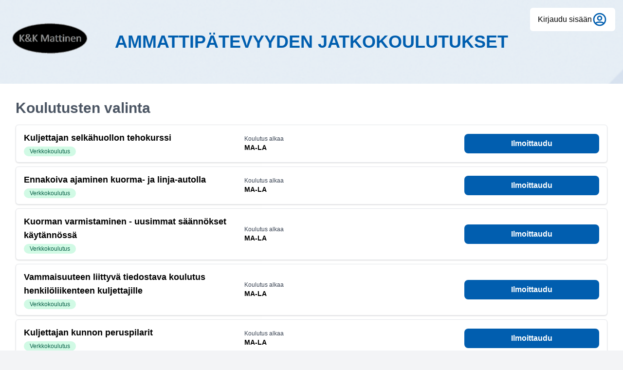

--- FILE ---
content_type: text/html; charset=UTF-8
request_url: https://mattinen.kuljettaja.fi/koulutukset
body_size: 3168
content:
<!DOCTYPE html>
<html lang="fi">
<head>

<meta charset="utf-8">
<meta name="viewport" content="width=device-width, initial-scale=1">
<title>Koulutuskeskuksen oma koulutustarjonta</title>
<link rel="stylesheet" type="text/css" href="/signup/css/app.css?id=2fa52dd1ca7bb402ff376f045deea335">
<link rel="stylesheet" href="https://rsms.me/inter/inter.css">
<link rel="shortcut icon" href="https://mattinen.kuljettaja.fi/favicon.ico">
<!-- Matomo -->
<script>
var _paq = window._paq = window._paq || [];
/* tracker methods like "setCustomDimension" should be called before "trackPageView" */
_paq.push(['trackPageView']);
_paq.push(['enableLinkTracking']);
(function() {
    var u="https://stats.kuljettaja.fi/";
    _paq.push(['setTrackerUrl', u+'matomo.php']);
    _paq.push(['setSiteId', '8']);
    var d=document, g=d.createElement('script'), s=d.getElementsByTagName('script')[0];
    g.async=true; g.src=u+'matomo.js'; s.parentNode.insertBefore(g,s);
})();
</script>
</head>
<body class="bg-gray-100 bg-no-repeat bg-cover" style="background-image: url('/images/sininen_tausta.jpg');">

<div id="app" cloak>
  <div class="absolute bg-white py-0 sm:py-2 px-2 sm:px-4 right-4 top-4 rounded-md align-middle">
    <student-layout></student-layout>
  </div>
    <login-modal
    help-text="Jos olet uusi asiakas, sulje tämä ikkuna ja valitse koulutus."
    :redirect-data="{&quot;name&quot;:&quot;Sulje&quot;,&quot;url&quot;:&quot;https:\/\/mattinen.kuljettaja.fi\/koulutukset&quot;}">
  </login-modal>
  <div class="container py-4 mx-auto bg-cover sm:py-6 lg:py-8" style="background-image: url('/images/header_tausta.png');">
    <div class="flex flex-col items-center gap-4 gap-y-8 justify-between px-4 xl:flex-row">
      <div class="text-center flex-1">
        <img class="w-48" src="/images/logo/b8d5d58d-4ddf-4c11-ac1e-e3cbeb36e8a1" alt="K&amp;K Mattinen Ky">
      </div>
      <div>
        <h1 class="text-2xl sm:text-4xl text-primary uppercase font-bold text-center">Ammattipätevyyden jatkokoulutukset</h1>
      </div>
      <div class="flex-1"></div>
    </div>
  </div>
  <course-list school="b8d5d58d-4ddf-4c11-ac1e-e3cbeb36e8a1"></course-list>
  <div class="container p-4 mx-auto text-white bg-primary-700 sm:p-6 lg:p-8">
    <div class="flex flex-col justify-between sm:flex-row">
      <div class="flex flex-col text-left">
        <p class="mb-1 font-bold">K&amp;K Mattinen Ky</p>
        <p class="mb-1">Peltosalmentie 9 as 13</p>
        <p class="mb-1">74510 Iisalmi</p>
        <a class="mb-3 hover:text-primary" href="mailto:pertti.mattinen@hotmail.com">pertti.mattinen@hotmail.com</a>
      </div>
      <div class="flex flex-col sm:text-right">
        <a class="hover:text-primary-500" href="https://mattinen.kuljettaja.fi/yleiset-ehdot">Yleiset käyttöehdot</a>
        <a class="hover:text-primary-500" href="https://mattinen.kuljettaja.fi/toimitusehdot">Toimitusehdot</a>
        <a class="hover:text-primary-500" href="https://mattinen.kuljettaja.fi/tietosuojaseloste">Tietosuojaseloste</a>
      </div>
    </div>
  </div>
</div>

<script src="/signup/js/app.js?id=4663ea045978f30f9d907b9e6a0e1604"></script>
</body>
</html>
